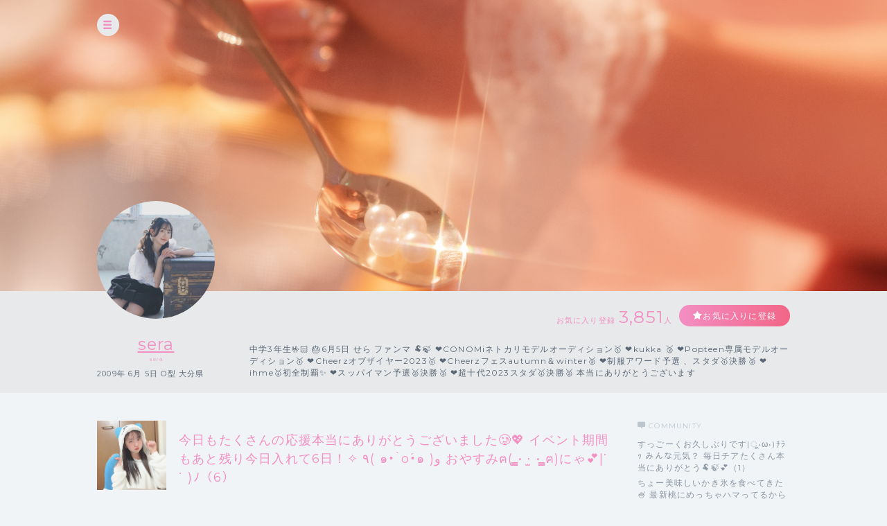

--- FILE ---
content_type: application/javascript
request_url: https://cheerz.cz/assets/cheerz/js/jsrender-common.js
body_size: 1075
content:
$.views.settings.delimiters("[[", "]]");
$.views.converters("itemComment", formatItemComment);
$.views.converters("number", formatNumber);
$.views.converters("postedDate", formatPostedDate);
$.views.converters("postedTime", formatPostedTime);
$.views.converters("restRecovery", formatRestRecoveryTime);
$.views.converters("wrapSpan", wrapSpan);
$.views.converters("currency", formatCurrency);
$.views.helpers({
    item: {
        hasVoice: function(item) {
            return item.voice.duration > 0;
        },
        voiceCheerCnt: function(item) {
            var cnt = item.voice.cheer_limit;
            if (item.my_cheer_count) {
                cnt = cnt - item.my_cheer_count;
            }
            return cnt;
        },
        isSupporterOnly: function(item) {
            return item.subscription == 1;
        }
    },
    itemStorages: {
        hasImage: function(storages) {
            var result = false;
            for (var i = 0; i < storages.length; i++) {
                if (storages[i].file_type == 1) {
                    result = true;
                    break;
                }
            }
            return result;
        },
        hasVideo: function(storages) {
            var result = false;
            for (var i = 0; i < storages.length; i++) {
                if (storages[i].file_type == 2) {
                    result = true;
                    break;
                }
            }
            return result;
        }
    },
    poster: {
        isSupporter: function(poster) {
            return poster.poster_supported == 1;
        }
    }
});

function formatItemComment(value) {
    var v = value;
    value = value.replace(/[&'`"<>]/g, function(match) {
        return {
            '&': '&amp;',
            "'": '&#x27;',
            '`': '&#x60;',
            '"': '&quot;',
            '<': '&lt;',
            '>': '&gt;',
        }[match]
    });
    if (value.length > 25) {
        v = value.substr(0, 25) + '...';
    }
    return v;
}

function formatNumber(value) {
    var n = value|0;
    if (n.toLocaleString) {
        return n.toLocaleString();
    }
    return n;
}

function formatPostedDate(value) {
    var current = new Date().getTime();
    var created = new Date(value * 1000);
    var createdMsec = created.getTime();
    var diff = current - createdMsec;
    var hourMsec = 60 * 60 * 1000;
    var dayMsec = 24 * 60 * 60 * 1000;
    var result;
    if (hourMsec >= diff) {
        result = Math.ceil(diff / (60 * 1000)) + '分前';
    } else if (dayMsec >= diff) {
        result = Math.ceil(diff / (60 * 60 * 1000)) + '時間前';
    } else {
        var year = created.getFullYear();
        var month = created.getMonth() + 1;
        var date = created.getDate();
        result = year + '.' + month + '.' + date;
    }
    return result;
}

function formatPostedTime(value) {
    var d = new Date(value * 1000);
    var year = d.getFullYear();
    var month = d.getMonth() + 1;
    var day = d.getDate();
    return year + '.' + month + '.' + day;
}

function formatRestRecoveryTime(value) {
    var n = value|0;
    var d = moment.duration(n, 'second');
    var min = d.minutes();
    if (min < 10) {
        min = '0' + min;
    }
    var sec = d.seconds();
    if (sec < 10) {
        sec = '0' + sec;
    }
    return min + ':' + sec;
}

function wrapSpan(value) {
    var wrapped = '';
    var str = value + '';
    $.each(str.split(''), function(i, v) {
        wrapped += '<span>' + v + '</span>';
    });
    return wrapped;
}

function formatCurrency(value)
{
    return value.toLocaleString('ja-JP');
}
